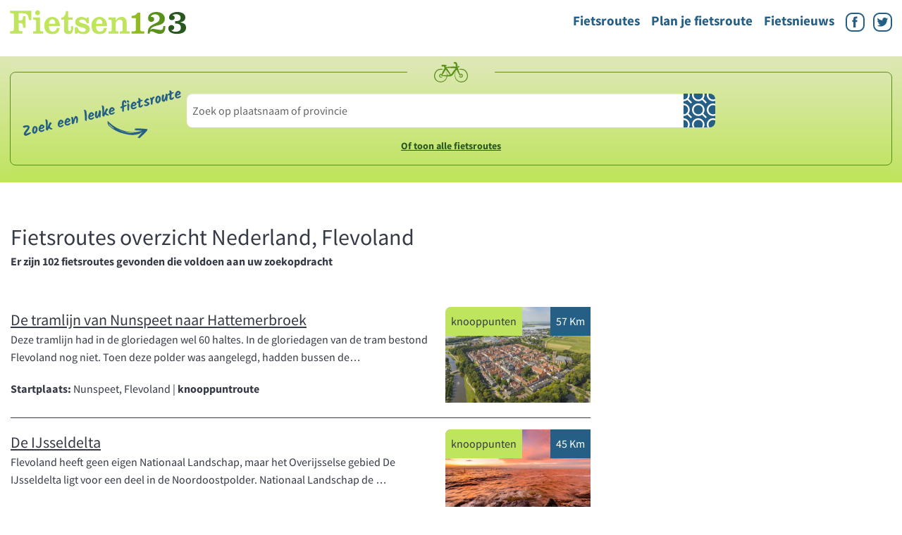

--- FILE ---
content_type: text/html; charset=UTF-8
request_url: https://www.fietsen123.nl/fietsroutes/nederland/Flevoland?page_routes=2
body_size: 7309
content:
<!doctype html>
<html class="no-js" lang="nl-NL">
    <head>

        
<!--
Universal Analytics instellingen in de production
customization sectie: routes_by_country_province
teller id:            fietsroutes-nederland-flevoland
tracking id:          
entrytype:            
entry:                
adslots name:         default
addslot 1:            div-gpt-ad-750878989311579035-1
addslot 2:            div-gpt-ad-750878989311579035-2
addslot 3:            div-gpt-ad-750878989311579035-3
addslot 4:            div-gpt-ad-750878989311579035-4
addslot 5:            div-gpt-ad-750878989311579035-5

googletag.pubads().setTargeting('Sectie',['routes_by_country_province']);

-->


<script type='didomi/javascript' data-purposes="cookies,measure_content_performance">
        (function(i,s,o,g,r,a,m){i['GoogleAnalyticsObject']=r;i[r]=i[r]||function(){(i[r].q=i[r].q||[]).push(arguments)},i[r].l=1*new Date();a=s.createElement(o),m=s.getElementsByTagName(o)[0];a.async=1;a.src=g;m.parentNode.insertBefore(a,m)})(window,document,'script','//www.google-analytics.com/analytics.js','ga');

        ga('create', 'UA-3644707-6', 'auto');
        ga('require', 'linker');
        ga('linker:autoLink', ['fietsen123.nl', 'fietsen123.be']);
        ga('set', 'anonymizeIp', true);
        ga('send', 'pageview');
   </script><script type='text/javascript'>
    function recordOutboundLink(link, category, action) {
        if (typeof ga !== "undefined") {
            ga("send", "event", "outbound", "click", link.href);
        } else {
            console.warn("Google Analytics is not loaded. Unable to record the outbound link event.");
        }
    }
</script><script type='didomi/javascript' data-purposes="cookies,measure_content_performance">
        window.google_analytics_uacct = "UA-3644707-6";
    </script><!-- Start: GPT Async --><script type='text/javascript'>
    var gptadslots=[];
    var googletag = googletag || {};
    googletag.cmd = googletag.cmd || [];
    (function(){ var gads = document.createElement('script');
        gads.async = true; gads.type = 'text/javascript';
        var useSSL = 'https:' == document.location.protocol;
        gads.src = (useSSL ? 'https:' : 'http:') + '//www.googletagservices.com/tag/js/gpt.js';
        var node = document.getElementsByTagName('script')[0];
        node.parentNode.insertBefore(gads, node);
    })();
</script><script type="text/javascript">
  var gptadslots=[];
    googletag.cmd.push(function() {

      var mapping1 = document.documentElement.clientWidth < 600 || screen.width < 600 ?
        googletag.sizeMapping().addSize([0, 0], [[320, 50], [320, 100]]).
          // Fits browsers of any size smaller than 600 x 200
          build() :
          googletag.sizeMapping().
          addSize([1000, 200], [[970, 250], [728, 90]]).
          addSize([768, 200], [728, 90]).
          addSize([600, 200], [468, 60]).
          build();

      var mapping2 = document.documentElement.clientWidth < 600 || screen.width < 600 ?
        googletag.sizeMapping().addSize([0, 0], []).
          // Fits browsers of any size smaller than 600 x 200
          build() :
          googletag.sizeMapping().
          addSize([1000, 200], [[300, 600], [300, 250]]).
          addSize([768, 200], [[300, 600], [300, 250]]).
          addSize([600, 200], []).
          build();

      var mapping3 = document.documentElement.clientWidth < 600 || screen.width < 600 ?
        googletag.sizeMapping().addSize([0, 0], [[300, 250], [320, 240]]).
          // Fits browsers of any size smaller than 600 x 200
          build() :
          googletag.sizeMapping().
          addSize([1000, 200], []).
          addSize([768, 200], []).
          addSize([600, 200], [[320, 240], [300, 250]]).
          build();

      var mapping4 = document.documentElement.clientWidth < 600 || screen.width < 600 ?
        googletag.sizeMapping().addSize([0, 0], [[300, 250], [320, 240]]).
          // Fits browsers of any size smaller than 600 x 200
          build() :
          googletag.sizeMapping().
          addSize([1000, 200], []).
          addSize([768, 200], []).
          addSize([600, 200], [[320, 240], [300, 250]]).
          build();

      var mapping5 = document.documentElement.clientWidth < 600 || screen.width < 600 ?
        googletag.sizeMapping().addSize([0, 0], []).
          // Fits browsers of any size smaller than 600 x 200
          build() :
          googletag.sizeMapping().
          addSize([1000, 200], [1,1]).
          addSize([768, 200], [1,1]).
          addSize([600, 200], []).
          build();

      //Adslot 1 declaration
      gptadslots[1]= googletag.defineSlot('/79802621/Fietsen123/routes_by_country_province', [[320,50],[320,100],[468,60],[728,90],[970,250]], 'div-gpt-ad-750878989311579035-1').defineSizeMapping(mapping1).addService(googletag.pubads());

      //Adslot 2 declaration
      gptadslots[2]= googletag.defineSlot('/79802621/Fietsen123/routes_by_country_province', [[300,250],[300,600]], 'div-gpt-ad-750878989311579035-2').defineSizeMapping(mapping2).addService(googletag.pubads());

      //Adslot 3 declaration
      gptadslots[3]= googletag.defineSlot('/79802621/Fietsen123/routes_by_country_province', [[320,240],[300,250]], 'div-gpt-ad-750878989311579035-3').defineSizeMapping(mapping3).addService(googletag.pubads());

      //Adslot 4 declaration
      gptadslots[4]= googletag.defineSlot('/79802621/Fietsen123/routes_by_country_province', [[320,240],[300,250]], 'div-gpt-ad-750878989311579035-4').defineSizeMapping(mapping4).addService(googletag.pubads());

      //Adslot 5 declaration
      gptadslots[5]= googletag.defineSlot('/79802621/Fietsen123/routes_by_country_province', [[1,1]], 'div-gpt-ad-750878989311579035-5').defineSizeMapping(mapping5).addService(googletag.pubads());

      googletag.pubads().enableSingleRequest();
      googletag.pubads().setTargeting('Sectie',['routes_by_country_province']);
      googletag.pubads().enableAsyncRendering();
      googletag.pubads().collapseEmptyDivs();
      googletag.pubads().disableInitialLoad();
      googletag.pubads().enableLazyLoad({
        fetchMarginPercent: 100,
        renderMarginPercent: 25,
        mobileScaling: 1.0
      });
      googletag.enableServices();

    });
</script><!-- End: GPT -->
        <script type="text/javascript">
            window.didomiConfig = {cookies: {group: {enabled: true, customDomain: 'myprivacy.roularta.be'}}};window.didomiEventListeners = window.didomiEventListeners || [];window.gdprAppliesGlobally=true;(function(){function n(){if(!window.frames.__cmpLocator){if(document.body&&document.body.firstChild){var e=document.body;var t=document.createElement("iframe");t.style.display="none";t.name="__cmpLocator";t.title="cmpLocator";e.insertBefore(t,e.firstChild)}else{setTimeout(n,5)}}}function e(e,t,n){if(typeof n!=="function"){return}if(!window.__cmpBuffer){window.__cmpBuffer=[]}if(e==="ping"){n({gdprAppliesGlobally:window.gdprAppliesGlobally,cmpLoaded:false},true)}else{window.__cmpBuffer.push({command:e,parameter:t,callback:n})}}e.stub=true;function t(r){if(!window.__cmp||window.__cmp.stub!==true){return}if(!r.data){return}var a=typeof r.data==="string";var e;try{e=a?JSON.parse(r.data):r.data}catch(t){return}if(e.__cmpCall){var o=e.__cmpCall;window.__cmp(o.command,o.parameter,function(e,t){var n={__cmpReturn:{returnValue:e,success:t,callId:o.callId}};r.source.postMessage(a?JSON.stringify(n):n,"*")})}}if(typeof window.__cmp!=="function"){window.__cmp=e;if(window.addEventListener){window.addEventListener("message",t,false)}else{window.attachEvent("onmessage",t)}}n()})();(function(e){var t=document.createElement("script");t.id="spcloader";t.type="text/javascript";t.async=true;t.src="https://sdk.privacy-center.org/"+e+"/loader.js?target="+document.location.hostname;t.charset="utf-8";var n=document.getElementsByTagName("script")[0];n.parentNode.insertBefore(t,n)})("0c7f196f-0b85-4850-bfd5-f5512ebf3f5d");window.addEventListener("hashchange", function(e){if (e.newURL) {checkCookieHash(); }; }, false);window.didomiOnReady = window.didomiOnReady || [];window.didomiOnReady.push(function () { checkCookieHash(); }); function checkCookieHash() {var hash = window.location.hash.substring(1);if ("cookies" == hash) {Didomi.preferences.show(); history.pushState(null, null, "#");}}
        </script>
        <script>
            var googletag = googletag || {};
            googletag.cmd = googletag.cmd || [];
            googletag.slots = googletag.slots || {};
        </script>
        <meta charset="utf-8" />
        <meta name="viewport" content="width=device-width, initial-scale=1.0" />
        <title>Fietsroutes overzicht Nederland, Flevoland Fietsen123 - Alles over fietsen | Fietsen123</title>
        
    
    <meta name="description" content="U zoekt een fietsroute? Op Fietsen123 vindt u de leukste fietsroutes in Nederland en België. En alles over e-bikes (elektrische fietsen) en fietsvakanties!"/>
<meta property="og:locale" content="nl-NL" />
<meta property="og:type" content="article" />
<meta property="og:title" content="Fietsen123 - Alles over fietsen | Fietsen123" />
    <meta property="og:description" content="U zoekt een fietsroute? Op Fietsen123 vindt u de leukste fietsroutes in Nederland en België. En alles over e-bikes (elektrische fietsen) en fietsvakanties!" />
<meta property="og:url" content="https://www.fietsen123.nl/fietsroutes/nederland/flevoland" />
<meta property="og:site_name" content="Fietsen123" />
<meta property="og:author" content="" />
<meta name="robots" content="index, follow" />
<meta property="article:published_time" content="" />
<meta property="article:section" content="Fietsroutes overzicht" />
<meta property="article:subsection_1" content="" />
<meta property="article:subsection_2" content="" />
<meta property="article:contentguid" content=""/>
<meta property="article:tag" content="." />
<meta property="premium" content="" />
<!-- This site is being optimized with the Bob Bolt SEO Premium Extension™ v0.3.0 Platinum Edition Pro. -->
        <link rel="stylesheet" href="/theme/fietsen123/css/app.css?v=20200117" />
        <link rel="shortcut icon" href="/theme/fietsen123/favicon.ico">

        <link rel="alternate" type="application/rss+xml" title="Fietsen.123.nl Feed" href="https://www.fietsen123.nl/rss/feed.xml" />

            <script src="/theme/fietsen123/js/cookieConsent.js"></script>

        <script>

            window.dataLayer = window.dataLayer || [];

            function gtag(){dataLayer.push(arguments);}

            gtag('js', new Date());

            gtag('config', 'G-8NKN1QDZZH');

        </script>
        <script src=https://target.digitalaudience.io/bakery/scripts/da.js></script>

        <!-- Start blueconic production -->
        <link rel="preconnect" href="//k342.fietsen123.nl/script.js" crossorigin>
        <script type="text/javascript">
            (function () { var bcScript = document.createElement('script'); bcScript.async = true; bcScript.src = 'https://k342.fietsen123.nl/script.js'; (document.getElementsByTagName('head')[0] || document.getElementsByTagName('body')[0]).appendChild(bcScript);})();
        </script>
        <!-- End blueconic production -->

                
        <!-- Facebook Pixel Code -->
<!-- End Facebook Pixel Code -->
    	<link rel="sitemap" type="application/xml" title="Sitemap" href="https://www.fietsen123.nl/sitemap.xml">
    	<meta name="generator" content="Bolt">
    	<link rel="canonical" href="https://www.fietsen123.nl/fietsroutes/nederland/Flevoland?page_routes=2">
    </head>
    <body >
        

        <script type="text/javascript">
        function doScorecardResearch() {
            // <![CDATA[
            function udm_(e) {
                var t = "comScore=", n = document, r = n.cookie, i = "", s = "indexOf", o = "substring", u = "length",
                    a = 2048, f, l = "&ns_", c = "&", h, p, d, v, m = window, g = m.encodeURIComponent || escape;
                if (r[s](t) + 1) for (d = 0, p = r.split(";"), v = p[u]; d < v; d++) h = p[d][s](t), h + 1 && (i = c + unescape(p[d][o](h + t[u])));
                e += l + "_t=" + +(new Date) + l + "c=" + (n.characterSet || n.defaultCharset || "") + "&c8=" + g(n.title) + i + "&c7=" + g(n.URL) + "&c9=" + g(n.referrer), e[u] > a && e[s](c) > 0 && (f = e[o](0, a - 8).lastIndexOf(c), e = (e[o](0, f) + l + "cut=" + g(e[o](f + 1)))[o](0, a)), n.images ? (h = new Image, m.ns_p || (ns_p = h), h.src = e) : n.write("<", "p", "><", 'img src="', e, '" height="1" width="1" alt="*"', "><", "/p", ">")
            };
            udm_('http' + (document.location.href.charAt(4) == 's' ? 's://sb' : '://b') + '.scorecardresearch.com/b?c1=2&c2=11547757&ns_site=total&nb_01=spn&nb_02=mediaplus&nb_11=web&nb_12=fietsen123.nl&nb_25=Fietsen123&nb_27=16&nb_28=Index&nb_29=general&nmo_02=0&cs_fpid=bc3f4782ad4d23cf4decb13608');
            // ]]>
        }
    </script>
        <!-- End comScore Inline Tag -->

    
    <header>
        <a class="logo-header" href="/">
            <img src="/theme/fietsen123/img/F123-logo.svg" alt="Logo Fietsen123" />
        </a>
        <nav>
            <ul class="navbar-items">
                
    
<li class="index-1 first navbar-link">
                <a href="/fietsroutes"  class=''>Fietsroutes</a>
</li>


    
<li class="index-2 navbar-link">
                <a href="/pagina/knooppunten-fietsrouteplanner"  class=''>Plan je fietsroute</a>
</li>


    
<li class="index-3 last navbar-link">
                <a href="/fietsnieuws"  class=''>Fietsnieuws</a>
</li>




                <li class="navbar-link">
                    <a class="fb" href="https://www.facebook.com/fietsen123">
                        <img src="/theme/fietsen123/img/icoon-facebook.svg" alt="Facebook" />
                    </a>
                    <a class="twitter" href="https://twitter.com/Fietsen123">
                        <img src="/theme/fietsen123/img/icoon-twitter.svg" alt="Twitter" />
                    </a>
                </li>
            </ul>
        </nav>
        <div class="menu-toggle">
            <img src="/theme/fietsen123/img/menu.svg" alt="Menu">
        </div>
    </header>
    
    <main>
    <section class="search-route-header">
        <div class="home-zoek-fietsroute">
    <h1>Zoek een leuke fietsroute</h1>
    <form action="/fietsroutes" method="GET">
        <fieldset>
            <legend><img src="/theme/fietsen123/img/fietsje.svg" /></legend>
            <div class="wrap">
                <input type="search" name="query" placeholder="Zoek op plaatsnaam of provincie"  />
                <input type="submit" value="" aria-label="Zoeken" />
            </div>
            <a href="/fietsroutes">Of toon alle fietsroutes</a>
        </fieldset>
    </form>
</div>
    </section>

    <section class="overzicht-fietsroutes">
        <div class="horizontal-ad">
        	<!-- Beginning Async AdSlot 1 for Ad unit Fietsen123 > default ### size: [[320,50],[320,100],[468,60],[728,90],[970,250]] -->
	<!-- Adslot's refresh function: googletag.pubads().refresh([gptadslots[1]]) -->
	<div id='div-gpt-ad-750878989311579035-1'>
		<script type='text/javascript'>
			googletag.cmd.push(function() { googletag.display('div-gpt-ad-750878989311579035-1'); });
		</script>
	</div>
	<!-- End AdSlot 1 -->

</div>
        <div class="wrapper">

                        <div class="content">
                                                        <div class="article">
                                                                        <h1>
                                                            Fietsroutes overzicht Nederland, Flevoland                        </h1>
                        <p>
                            <b>
                                Er zijn 102 fietsroutes gevonden die voldoen aan uw zoekopdracht
                            </b>
                        </p>
                    </div>
                    <div class="article-overview">
                            <div class="article-preview">
        <a href="/fietsroutes/nederland/flevoland/nunspeet/de-tramlijn-van-nunspeet-naar-hattemerbroek">
        <div class="image">
            <div class="type">
                <p>
                    knooppunten                 </p>
            </div>
                        <div class="meta">
                <p>57 Km</p>
            </div>
            
                            <img src="/thumbs/590x390c/2023-05/fl-tramlijn-nunspeet-kl.jpg" alt="Beeld bij De tramlijn van Nunspeet naar Hattemerbroek" />
                    </div>
        <div class="text">
            <h2>
                De tramlijn van Nunspeet naar Hattemerbroek
            </h2>
            <p>
                                    Deze tramlijn had in de gloriedagen wel 60 haltes.  

 In de gloriedagen van de tram bestond Flevoland nog niet. Toen deze polder was aangelegd, hadden bussen de…
                            </p>
                            <p><b>Startplaats:</b> Nunspeet, Flevoland
                     | <b>knooppuntroute</b>                    </p>
                    </div>
        </a>
    </div>
    
        
        
    <div class="article-preview">
        <a href="/fietsroutes/nederland/flevoland/kraggenburg/de-ijsseldelta">
        <div class="image">
            <div class="type">
                <p>
                    knooppunten                 </p>
            </div>
                        <div class="meta">
                <p>45 Km</p>
            </div>
            
                            <img src="/thumbs/590x390c/2019-07/routegids-fl-de-ijsseldelta.jpg" alt="Beeld bij De IJsseldelta" />
                    </div>
        <div class="text">
            <h2>
                De IJsseldelta
            </h2>
            <p>
                                    Flevoland heeft geen eigen Nationaal Landschap, maar het Overijsselse gebied De IJsseldelta ligt voor een deel in de Noordoostpolder.  

 Nationaal Landschap de …
                            </p>
                            <p><b>Startplaats:</b> Kraggenburg, Flevoland
                     | <b>knooppuntroute</b>                    </p>
                    </div>
        </a>
    </div>
    
                <div class="banner">
    			<!-- Beginning Async AdSlot 3 for Ad unit Fietsen123 > default  ### size: [[320,240],[300,250]] -->
		<!-- Adslot's refresh function: googletag.pubads().refresh([gptadslots[3]]) -->
		<div id='div-gpt-ad-750878989311579035-3'>
			<script type='text/javascript'>
				googletag.cmd.push(function() { googletag.display('div-gpt-ad-750878989311579035-3'); });
			</script>
		</div>
		<!-- End AdSlot 3 -->
	
</div>
    
        
    <div class="article-preview">
        <a href="/fietsroutes/nederland/flevoland/lelystad/kunstmatig-landschap-door-lelystad-en-urk">
        <div class="image">
            <div class="type">
                <p>
                    knooppunten                 </p>
            </div>
                        <div class="meta">
                <p>66 Km</p>
            </div>
            
                            <img src="/thumbs/590x390c/2016-10/route-fl-kunstmatiglandschap-beeld.jpg" alt="Beeld bij Kunstmatig landschap door Lelystad en Urk" />
                    </div>
        <div class="text">
            <h2>
                Kunstmatig landschap door Lelystad en Urk
            </h2>
            <p>
                                    Deze route start in Lelystad. Lelystad is een van de jongste steden in Nederland, wat het een zeer moderne stad maakt. De eerste bewoners kwamen op 28 september 19…
                            </p>
                            <p><b>Startplaats:</b> Lelystad, Flevoland
                     | <b>knooppuntroute</b>                    </p>
                    </div>
        </a>
    </div>
    
        
        
    <div class="article-preview">
        <a href="/fietsroutes/nederland/flevoland/marknesse/de-wens-van-mien-ruys">
        <div class="image">
            <div class="type">
                <p>
                    knooppunten                 </p>
            </div>
                        <div class="meta">
                <p>51 Km</p>
            </div>
            
                            <img src="/thumbs/590x390c/2018-01/routegids-fl-de-wens-van-mien-ruys.jpg" alt="Beeld bij De wens van Mien Ruys" />
                    </div>
        <div class="text">
            <h2>
                De wens van Mien Ruys
            </h2>
            <p>
                                    De begraafplaats van Nagele staat volledig in het teken van tuinarchitecte door Mien Ruys. Zij ontwierp deze begraafplaats, die in 1956 geopend werd.  

 Oorspro…
                            </p>
                            <p><b>Startplaats:</b> Marknesse, Flevoland
                     | <b>knooppuntroute</b>                    </p>
                    </div>
        </a>
    </div>
    
        
        
    <div class="article-preview">
        <a href="/fietsroutes/nederland/flevoland/eemnes/de-algemene-begraafplaats-in-almere">
        <div class="image">
            <div class="type">
                <p>
                    knooppunten                 </p>
            </div>
                        <div class="meta">
                <p>51 Km</p>
            </div>
            
                            <img src="/thumbs/590x390c/2021-01/flevoland-almere.jpg" alt="Beeld bij De algemene begraafplaats in Almere" />
                    </div>
        <div class="text">
            <h2>
                De algemene begraafplaats in Almere
            </h2>
            <p>
                                    Een bijzondere begraafplaats met het vlinderveld, een laatste rustplaats voor jong overleden kinderen.  

 De algemene begraafplaats in Almere telt zo’n 2256 gra…
                            </p>
                            <p><b>Startplaats:</b> Eemnes, Flevoland
                     | <b>knooppuntroute</b>                    </p>
                    </div>
        </a>
    </div>
    
        
                        <div class="google-ads">
	<!-- Fietsen123_responsive_leaderboard -->
	<ins class="adsbygoogle Fietsen123_responsive_leaderboard "
	     style="display:inline-block"
	     data-ad-client="ca-pub-2392725235466334"
	     data-ad-slot="4255729500"></ins>
</div>

            
                    </div>
                    
<div class="pagination pagination-centered ">
  <ul class="pagination">
    <li><a href="https://www.fietsen123.nl/fietsroutes/nederland/Flevoland?page_routes=1" rel="noindex, follow">&lsaquo; </a></li>


    <li ><a href="https://www.fietsen123.nl/fietsroutes/nederland/Flevoland?page_routes=1" >1</a></li>
    <li class='active'><a href="https://www.fietsen123.nl/fietsroutes/nederland/Flevoland?page_routes=2" rel="noindex, follow">2</a></li>
    <li ><a href="https://www.fietsen123.nl/fietsroutes/nederland/Flevoland?page_routes=3" rel="noindex, follow">3</a></li>
    <li ><a href="https://www.fietsen123.nl/fietsroutes/nederland/Flevoland?page_routes=4" rel="noindex, follow">4</a></li>
    <li ><a href="https://www.fietsen123.nl/fietsroutes/nederland/Flevoland?page_routes=5" rel="noindex, follow">5</a></li>
    <li ><a href="https://www.fietsen123.nl/fietsroutes/nederland/Flevoland?page_routes=6" rel="noindex, follow">6</a></li>

    <li class="disabled"><a>…</a></li>

    <li><a href="https://www.fietsen123.nl/fietsroutes/nederland/Flevoland?page_routes=21" rel="noindex, follow">21 &raquo; </a></li>
    <li><a href="https://www.fietsen123.nl/fietsroutes/nederland/Flevoland?page_routes=3" rel="noindex, follow">&rsaquo;</a></li>
  </ul>
</div>

                            </div>
            <aside>
                <div id="bc-topright"></div>
                <div class="banner">
    	<!-- Beginning Async AdSlot 2 for Ad unit Fietsen123 > default  ### size: [[300,250],[300,600]] -->
	<!-- Adslot's refresh function: googletag.pubads().refresh([gptadslots[2]]) -->
	<div id='div-gpt-ad-750878989311579035-2'>
		<script type='text/javascript'>
			googletag.cmd.push(function() { googletag.display('div-gpt-ad-750878989311579035-2'); });
		</script>
	</div>
	<!-- End AdSlot 2 -->

</div>
                <div class="banner">

    <div class="google-ads">
	<!-- Fietsen123_responsive_skyscraper -->
	<ins class="adsbygoogle Fietsen123_responsive_skyscraper"
	     style="display:inline-block"
	     data-ad-client="ca-pub-2392725235466334"
	     data-ad-slot="7488397505"></ins>
</div>

</div>
                <div id="bc-lowright"></div>
            </aside>
        </div>
    </section>
</main>
    
    <footer>
        <div class="container">
            <div class="route-links">
    <h3>Overzicht fietsroutes</h3>
    <ul>
        <li><a href="/fietsroutes/nederland/Drenthe">Fietsroutes in <b>Drenthe</b></a></li>
        <li><a href="/fietsroutes/nederland/Flevoland">Fietsroutes in <b>Flevoland</b></a></li>
        <li><a href="/fietsroutes/nederland/Friesland">Fietsroutes in <b>Friesland</b></a></li>
        <li><a href="/fietsroutes/nederland/Gelderland">Fietsroutes in <b>Gelderland</b></a></li>
        <li><a href="/fietsroutes/nederland/Groningen">Fietsroutes in <b>Groningen</b></a></li>
        <li><a href="/fietsroutes/nederland/Limburg (NL)">Fietsroutes in <b>Limburg</b></a></li>
        <li><a href="/fietsroutes/nederland/Noord-Brabant">Fietsroutes in <b>Noord-Brabant</b></a></li>
        <li><a href="/fietsroutes/nederland/Noord-Holland">Fietsroutes in <b>Noord-Holland</b></a></li>
        <li><a href="/fietsroutes/nederland/Overijssel">Fietsroutes in <b>Overijssel</b></a></li>
        <li><a href="/fietsroutes/nederland/Utrecht">Fietsroutes in <b>Utrecht</b></a></li>
        <li><a href="/fietsroutes/nederland/Zeeland">Fietsroutes in <b>Zeeland</b></a></li>
        <li><a href="/fietsroutes/nederland/Zuid-Holland">Fietsroutes in <b>Zuid-Holland</b></a></li>
        <li><hr /></li>
        <li><a href="/fietsroutes/belgie">Fietsen in <b>België</b></a></li>
    </ul>
</div>
            <div class="partner-links">
                <h3>Roots</h3>
                <div class="rss-aggregator"><ul>
    <li>
        <span>
            <a href="https://www.rootsmagazine.nl/paddenstoelen/rode-spetter-in-de-sneeuw" class="rss-aggregator-title" rel="nofollow" target="_blank">
            Kelkzwam: rode spetter in de sneeuw
            </a>
        </span>
                    </li>
    <li>
        <span>
            <a href="https://www.rootsmagazine.nl/podcast/geluid-boomklever" class="rss-aggregator-title" rel="nofollow" target="_blank">
            Geluid boomklever: kleurrijke acrobaat zingt krachtig
            </a>
        </span>
                    </li>
    <li>
        <span>
            <a href="https://www.rootsmagazine.nl/natuurfotografie-2/fotograferen-in-de-sneeuw" class="rss-aggregator-title" rel="nofollow" target="_blank">
            Zo fotografeer je in de sneeuw
            </a>
        </span>
                    </li>
    <li>
        <span>
            <a href="https://www.rootsmagazine.nl/wandelen/wandelen-maastricht-landgoedzone" class="rss-aggregator-title" rel="nofollow" target="_blank">
            Wandelen Maastricht: door landgoederenzone Geul & Maas
            </a>
        </span>
                    </li>
    <li>
        <span>
            <a href="https://www.rootsmagazine.nl/natuurfotografie-2/populairste-natuurfotoseries" class="rss-aggregator-title" rel="nofollow" target="_blank">
            Dit waren de populairste natuurfoto-series van 2025
            </a>
        </span>
                    </li>
</ul></div>

            </div>
            <div class="partner-links">
                <h3>FietsActief</h3>
                <div class="rss-aggregator"><ul>
    <li>
        <span>
            <a href="https://www.fietsactief.nl/2026/01/19/bezoek-frankrijk-op-de-fiets-en-wandelbeurs-2026/" class="rss-aggregator-title" rel="nofollow" target="_blank">
            Bezoek Frankrijk op de Fiets en Wandelbeurs 2026
            </a>
        </span>
                    </li>
    <li>
        <span>
            <a href="https://www.fietsactief.nl/2026/01/13/beleef-een-heerlijke-culinaire-fietsweek-in-italie/" class="rss-aggregator-title" rel="nofollow" target="_blank">
            Beleef een heerlijke culinaire fietsweek in Italië
            </a>
        </span>
                    </li>
    <li>
        <span>
            <a href="https://www.fietsactief.nl/2026/01/12/bijzondere-e-bike-excursie-paris-charms-secrets/" class="rss-aggregator-title" rel="nofollow" target="_blank">
            Bijzondere e-bike excursie: Paris Charms & Secrets
            </a>
        </span>
                    </li>
    <li>
        <span>
            <a href="https://www.fietsactief.nl/2026/01/12/en-afvinken-maar-fiets-de-icons-challenge-in-vlaanderen/" class="rss-aggregator-title" rel="nofollow" target="_blank">
            En afvinken maar: fiets de iCONS Challenge in Vlaanderen
            </a>
        </span>
                    </li>
    <li>
        <span>
            <a href="https://www.fietsactief.nl/2026/01/12/fijne-duitse-nieuwtjes-voor-het-nieuwe-jaar/" class="rss-aggregator-title" rel="nofollow" target="_blank">
            Fijne Duitse nieuwtjes voor het nieuwe jaar
            </a>
        </span>
                    </li>
</ul></div>

            </div>
        </div>
        <div class="subfooter">
            <div class="container">
                <p>Een website van Roularta Media Nederland</p>
                <ul>
                    
    
<li class="index-1 first">
                <a href="/ebikes"  class=''>E-bikes</a>
</li>


    
<li class="index-2">
                <a href="/categories/test"  class=''>Test overzicht</a>
</li>


    
<li class="index-3">
                <a href="/pagina/colofon" title='' class='secundair'>Colofon</a>
</li>


    
<li class="index-4">
                <a href="/pagina/contact" title='' class='secundair'>Contact</a>
</li>


    
<li class="index-5">
                <a href="https://roularta.nl/voorwaarden/privacyvoorwaarden-en-cookiebeleid"  class=''>Cookiebeleid</a>
</li>


    
<li class="index-6">
                <a href="javascript:Didomi.preferences.show()"  class='secundair'>Cookie instellingen</a>
</li>


    
<li class="index-7">
                <a href="/sitemap.xml"  class='secundair'>Sitemap</a>
</li>


    
<li class="index-8 last">
                <a href="/rss/feed.xml"  class='secundair'>RSS</a>
</li>



                </ul>
            </div>
        </div>
    </footer>

    <script type="text/javascript">
        // set global key for googlemaps
        // this is needed for dynamically loading the googlemap in leaflet-map.js later
        window.gmaps_api_key = 'AIzaSyCRQGS1Lu4V7n0OvC_Db7cfMkmCXqnntbM';
    </script>
        <script src="/theme/fietsen123/js/jquery.min.js"></script>
    <script src="/theme/fietsen123/js/foundation.min.js"></script>
    <script src="/theme/fietsen123/js/modernizr.min.js"></script>
    <script src="/theme/fietsen123/js/es6-promise.min.js"></script>
    <script>ES6Promise.polyfill();</script>
    <script src="/theme/fietsen123/js/app.min.js?v=20200117"></script>
    <script src="/theme/fietsen123/js/autocomplete.js"></script>
    <script type="text/javascript">
        var pro6pp_auth_key = "VzCxsGflnv4hZhvW";
        $(document).ready(function() {
            $(".address").applyAutocomplete();
        });
    </script>
    <script type="text/javascript">
        /**
         * Add eventhandler to responsive menu button
         *
         * This toggles the menu items on and of
         */
        function classToggle() {
            const navs = document.querySelectorAll('.navbar-items')
            navs.forEach(nav => nav.classList.toggle('navbar-toggleshow'));
        }
        document.querySelector('.menu-toggle').addEventListener('click', classToggle);
    </script>

        

    			<!-- Beginning Async AdSlot 5 for Ad unit Fietsen123 > default  ### size: [[1,1]] -->
		<!-- Adslot's refresh function: googletag.pubads().refresh([gptadslots[5]]) -->
		<div id='div-gpt-ad-750878989311579035-5'>
			<script type='text/javascript'>
				googletag.cmd.push(function() { googletag.display('div-gpt-ad-750878989311579035-5'); });
			</script>
		</div>
		<!-- End AdSlot 5 -->
	

	

    

<script>
    __da.bake({publisher:'roularta', email:'EMAIL'});
</script>


            <!-- Begin comScore Inline Tag 1.1302.13 -->

    </body>
</html>